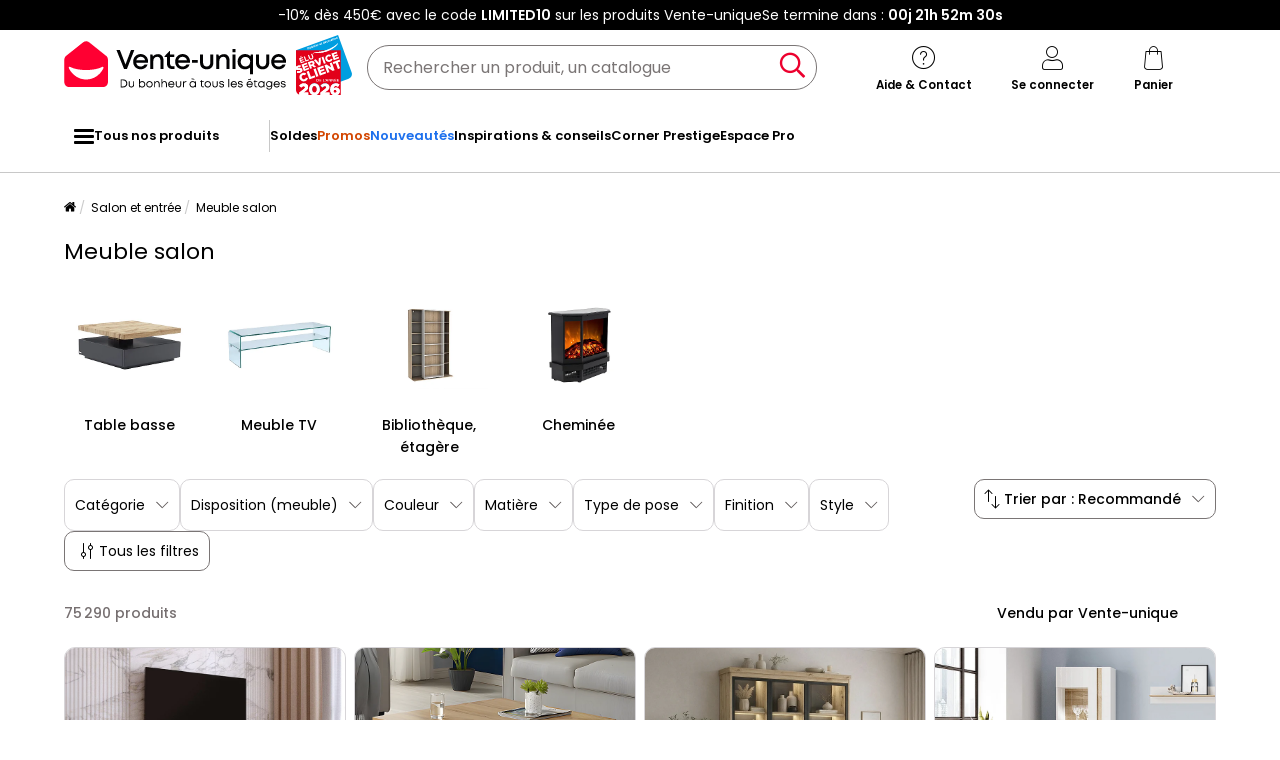

--- FILE ---
content_type: text/html; charset=utf-8
request_url: https://www.google.com/recaptcha/api2/anchor?ar=1&k=6LeKhU4pAAAAADKrUjV2u5pRv2dbHidBEDMej4b2&co=aHR0cHM6Ly93d3cudmVudGUtdW5pcXVlLmNvbTo0NDM.&hl=en&v=N67nZn4AqZkNcbeMu4prBgzg&size=invisible&anchor-ms=20000&execute-ms=30000&cb=7a0rci7lryqn
body_size: 48767
content:
<!DOCTYPE HTML><html dir="ltr" lang="en"><head><meta http-equiv="Content-Type" content="text/html; charset=UTF-8">
<meta http-equiv="X-UA-Compatible" content="IE=edge">
<title>reCAPTCHA</title>
<style type="text/css">
/* cyrillic-ext */
@font-face {
  font-family: 'Roboto';
  font-style: normal;
  font-weight: 400;
  font-stretch: 100%;
  src: url(//fonts.gstatic.com/s/roboto/v48/KFO7CnqEu92Fr1ME7kSn66aGLdTylUAMa3GUBHMdazTgWw.woff2) format('woff2');
  unicode-range: U+0460-052F, U+1C80-1C8A, U+20B4, U+2DE0-2DFF, U+A640-A69F, U+FE2E-FE2F;
}
/* cyrillic */
@font-face {
  font-family: 'Roboto';
  font-style: normal;
  font-weight: 400;
  font-stretch: 100%;
  src: url(//fonts.gstatic.com/s/roboto/v48/KFO7CnqEu92Fr1ME7kSn66aGLdTylUAMa3iUBHMdazTgWw.woff2) format('woff2');
  unicode-range: U+0301, U+0400-045F, U+0490-0491, U+04B0-04B1, U+2116;
}
/* greek-ext */
@font-face {
  font-family: 'Roboto';
  font-style: normal;
  font-weight: 400;
  font-stretch: 100%;
  src: url(//fonts.gstatic.com/s/roboto/v48/KFO7CnqEu92Fr1ME7kSn66aGLdTylUAMa3CUBHMdazTgWw.woff2) format('woff2');
  unicode-range: U+1F00-1FFF;
}
/* greek */
@font-face {
  font-family: 'Roboto';
  font-style: normal;
  font-weight: 400;
  font-stretch: 100%;
  src: url(//fonts.gstatic.com/s/roboto/v48/KFO7CnqEu92Fr1ME7kSn66aGLdTylUAMa3-UBHMdazTgWw.woff2) format('woff2');
  unicode-range: U+0370-0377, U+037A-037F, U+0384-038A, U+038C, U+038E-03A1, U+03A3-03FF;
}
/* math */
@font-face {
  font-family: 'Roboto';
  font-style: normal;
  font-weight: 400;
  font-stretch: 100%;
  src: url(//fonts.gstatic.com/s/roboto/v48/KFO7CnqEu92Fr1ME7kSn66aGLdTylUAMawCUBHMdazTgWw.woff2) format('woff2');
  unicode-range: U+0302-0303, U+0305, U+0307-0308, U+0310, U+0312, U+0315, U+031A, U+0326-0327, U+032C, U+032F-0330, U+0332-0333, U+0338, U+033A, U+0346, U+034D, U+0391-03A1, U+03A3-03A9, U+03B1-03C9, U+03D1, U+03D5-03D6, U+03F0-03F1, U+03F4-03F5, U+2016-2017, U+2034-2038, U+203C, U+2040, U+2043, U+2047, U+2050, U+2057, U+205F, U+2070-2071, U+2074-208E, U+2090-209C, U+20D0-20DC, U+20E1, U+20E5-20EF, U+2100-2112, U+2114-2115, U+2117-2121, U+2123-214F, U+2190, U+2192, U+2194-21AE, U+21B0-21E5, U+21F1-21F2, U+21F4-2211, U+2213-2214, U+2216-22FF, U+2308-230B, U+2310, U+2319, U+231C-2321, U+2336-237A, U+237C, U+2395, U+239B-23B7, U+23D0, U+23DC-23E1, U+2474-2475, U+25AF, U+25B3, U+25B7, U+25BD, U+25C1, U+25CA, U+25CC, U+25FB, U+266D-266F, U+27C0-27FF, U+2900-2AFF, U+2B0E-2B11, U+2B30-2B4C, U+2BFE, U+3030, U+FF5B, U+FF5D, U+1D400-1D7FF, U+1EE00-1EEFF;
}
/* symbols */
@font-face {
  font-family: 'Roboto';
  font-style: normal;
  font-weight: 400;
  font-stretch: 100%;
  src: url(//fonts.gstatic.com/s/roboto/v48/KFO7CnqEu92Fr1ME7kSn66aGLdTylUAMaxKUBHMdazTgWw.woff2) format('woff2');
  unicode-range: U+0001-000C, U+000E-001F, U+007F-009F, U+20DD-20E0, U+20E2-20E4, U+2150-218F, U+2190, U+2192, U+2194-2199, U+21AF, U+21E6-21F0, U+21F3, U+2218-2219, U+2299, U+22C4-22C6, U+2300-243F, U+2440-244A, U+2460-24FF, U+25A0-27BF, U+2800-28FF, U+2921-2922, U+2981, U+29BF, U+29EB, U+2B00-2BFF, U+4DC0-4DFF, U+FFF9-FFFB, U+10140-1018E, U+10190-1019C, U+101A0, U+101D0-101FD, U+102E0-102FB, U+10E60-10E7E, U+1D2C0-1D2D3, U+1D2E0-1D37F, U+1F000-1F0FF, U+1F100-1F1AD, U+1F1E6-1F1FF, U+1F30D-1F30F, U+1F315, U+1F31C, U+1F31E, U+1F320-1F32C, U+1F336, U+1F378, U+1F37D, U+1F382, U+1F393-1F39F, U+1F3A7-1F3A8, U+1F3AC-1F3AF, U+1F3C2, U+1F3C4-1F3C6, U+1F3CA-1F3CE, U+1F3D4-1F3E0, U+1F3ED, U+1F3F1-1F3F3, U+1F3F5-1F3F7, U+1F408, U+1F415, U+1F41F, U+1F426, U+1F43F, U+1F441-1F442, U+1F444, U+1F446-1F449, U+1F44C-1F44E, U+1F453, U+1F46A, U+1F47D, U+1F4A3, U+1F4B0, U+1F4B3, U+1F4B9, U+1F4BB, U+1F4BF, U+1F4C8-1F4CB, U+1F4D6, U+1F4DA, U+1F4DF, U+1F4E3-1F4E6, U+1F4EA-1F4ED, U+1F4F7, U+1F4F9-1F4FB, U+1F4FD-1F4FE, U+1F503, U+1F507-1F50B, U+1F50D, U+1F512-1F513, U+1F53E-1F54A, U+1F54F-1F5FA, U+1F610, U+1F650-1F67F, U+1F687, U+1F68D, U+1F691, U+1F694, U+1F698, U+1F6AD, U+1F6B2, U+1F6B9-1F6BA, U+1F6BC, U+1F6C6-1F6CF, U+1F6D3-1F6D7, U+1F6E0-1F6EA, U+1F6F0-1F6F3, U+1F6F7-1F6FC, U+1F700-1F7FF, U+1F800-1F80B, U+1F810-1F847, U+1F850-1F859, U+1F860-1F887, U+1F890-1F8AD, U+1F8B0-1F8BB, U+1F8C0-1F8C1, U+1F900-1F90B, U+1F93B, U+1F946, U+1F984, U+1F996, U+1F9E9, U+1FA00-1FA6F, U+1FA70-1FA7C, U+1FA80-1FA89, U+1FA8F-1FAC6, U+1FACE-1FADC, U+1FADF-1FAE9, U+1FAF0-1FAF8, U+1FB00-1FBFF;
}
/* vietnamese */
@font-face {
  font-family: 'Roboto';
  font-style: normal;
  font-weight: 400;
  font-stretch: 100%;
  src: url(//fonts.gstatic.com/s/roboto/v48/KFO7CnqEu92Fr1ME7kSn66aGLdTylUAMa3OUBHMdazTgWw.woff2) format('woff2');
  unicode-range: U+0102-0103, U+0110-0111, U+0128-0129, U+0168-0169, U+01A0-01A1, U+01AF-01B0, U+0300-0301, U+0303-0304, U+0308-0309, U+0323, U+0329, U+1EA0-1EF9, U+20AB;
}
/* latin-ext */
@font-face {
  font-family: 'Roboto';
  font-style: normal;
  font-weight: 400;
  font-stretch: 100%;
  src: url(//fonts.gstatic.com/s/roboto/v48/KFO7CnqEu92Fr1ME7kSn66aGLdTylUAMa3KUBHMdazTgWw.woff2) format('woff2');
  unicode-range: U+0100-02BA, U+02BD-02C5, U+02C7-02CC, U+02CE-02D7, U+02DD-02FF, U+0304, U+0308, U+0329, U+1D00-1DBF, U+1E00-1E9F, U+1EF2-1EFF, U+2020, U+20A0-20AB, U+20AD-20C0, U+2113, U+2C60-2C7F, U+A720-A7FF;
}
/* latin */
@font-face {
  font-family: 'Roboto';
  font-style: normal;
  font-weight: 400;
  font-stretch: 100%;
  src: url(//fonts.gstatic.com/s/roboto/v48/KFO7CnqEu92Fr1ME7kSn66aGLdTylUAMa3yUBHMdazQ.woff2) format('woff2');
  unicode-range: U+0000-00FF, U+0131, U+0152-0153, U+02BB-02BC, U+02C6, U+02DA, U+02DC, U+0304, U+0308, U+0329, U+2000-206F, U+20AC, U+2122, U+2191, U+2193, U+2212, U+2215, U+FEFF, U+FFFD;
}
/* cyrillic-ext */
@font-face {
  font-family: 'Roboto';
  font-style: normal;
  font-weight: 500;
  font-stretch: 100%;
  src: url(//fonts.gstatic.com/s/roboto/v48/KFO7CnqEu92Fr1ME7kSn66aGLdTylUAMa3GUBHMdazTgWw.woff2) format('woff2');
  unicode-range: U+0460-052F, U+1C80-1C8A, U+20B4, U+2DE0-2DFF, U+A640-A69F, U+FE2E-FE2F;
}
/* cyrillic */
@font-face {
  font-family: 'Roboto';
  font-style: normal;
  font-weight: 500;
  font-stretch: 100%;
  src: url(//fonts.gstatic.com/s/roboto/v48/KFO7CnqEu92Fr1ME7kSn66aGLdTylUAMa3iUBHMdazTgWw.woff2) format('woff2');
  unicode-range: U+0301, U+0400-045F, U+0490-0491, U+04B0-04B1, U+2116;
}
/* greek-ext */
@font-face {
  font-family: 'Roboto';
  font-style: normal;
  font-weight: 500;
  font-stretch: 100%;
  src: url(//fonts.gstatic.com/s/roboto/v48/KFO7CnqEu92Fr1ME7kSn66aGLdTylUAMa3CUBHMdazTgWw.woff2) format('woff2');
  unicode-range: U+1F00-1FFF;
}
/* greek */
@font-face {
  font-family: 'Roboto';
  font-style: normal;
  font-weight: 500;
  font-stretch: 100%;
  src: url(//fonts.gstatic.com/s/roboto/v48/KFO7CnqEu92Fr1ME7kSn66aGLdTylUAMa3-UBHMdazTgWw.woff2) format('woff2');
  unicode-range: U+0370-0377, U+037A-037F, U+0384-038A, U+038C, U+038E-03A1, U+03A3-03FF;
}
/* math */
@font-face {
  font-family: 'Roboto';
  font-style: normal;
  font-weight: 500;
  font-stretch: 100%;
  src: url(//fonts.gstatic.com/s/roboto/v48/KFO7CnqEu92Fr1ME7kSn66aGLdTylUAMawCUBHMdazTgWw.woff2) format('woff2');
  unicode-range: U+0302-0303, U+0305, U+0307-0308, U+0310, U+0312, U+0315, U+031A, U+0326-0327, U+032C, U+032F-0330, U+0332-0333, U+0338, U+033A, U+0346, U+034D, U+0391-03A1, U+03A3-03A9, U+03B1-03C9, U+03D1, U+03D5-03D6, U+03F0-03F1, U+03F4-03F5, U+2016-2017, U+2034-2038, U+203C, U+2040, U+2043, U+2047, U+2050, U+2057, U+205F, U+2070-2071, U+2074-208E, U+2090-209C, U+20D0-20DC, U+20E1, U+20E5-20EF, U+2100-2112, U+2114-2115, U+2117-2121, U+2123-214F, U+2190, U+2192, U+2194-21AE, U+21B0-21E5, U+21F1-21F2, U+21F4-2211, U+2213-2214, U+2216-22FF, U+2308-230B, U+2310, U+2319, U+231C-2321, U+2336-237A, U+237C, U+2395, U+239B-23B7, U+23D0, U+23DC-23E1, U+2474-2475, U+25AF, U+25B3, U+25B7, U+25BD, U+25C1, U+25CA, U+25CC, U+25FB, U+266D-266F, U+27C0-27FF, U+2900-2AFF, U+2B0E-2B11, U+2B30-2B4C, U+2BFE, U+3030, U+FF5B, U+FF5D, U+1D400-1D7FF, U+1EE00-1EEFF;
}
/* symbols */
@font-face {
  font-family: 'Roboto';
  font-style: normal;
  font-weight: 500;
  font-stretch: 100%;
  src: url(//fonts.gstatic.com/s/roboto/v48/KFO7CnqEu92Fr1ME7kSn66aGLdTylUAMaxKUBHMdazTgWw.woff2) format('woff2');
  unicode-range: U+0001-000C, U+000E-001F, U+007F-009F, U+20DD-20E0, U+20E2-20E4, U+2150-218F, U+2190, U+2192, U+2194-2199, U+21AF, U+21E6-21F0, U+21F3, U+2218-2219, U+2299, U+22C4-22C6, U+2300-243F, U+2440-244A, U+2460-24FF, U+25A0-27BF, U+2800-28FF, U+2921-2922, U+2981, U+29BF, U+29EB, U+2B00-2BFF, U+4DC0-4DFF, U+FFF9-FFFB, U+10140-1018E, U+10190-1019C, U+101A0, U+101D0-101FD, U+102E0-102FB, U+10E60-10E7E, U+1D2C0-1D2D3, U+1D2E0-1D37F, U+1F000-1F0FF, U+1F100-1F1AD, U+1F1E6-1F1FF, U+1F30D-1F30F, U+1F315, U+1F31C, U+1F31E, U+1F320-1F32C, U+1F336, U+1F378, U+1F37D, U+1F382, U+1F393-1F39F, U+1F3A7-1F3A8, U+1F3AC-1F3AF, U+1F3C2, U+1F3C4-1F3C6, U+1F3CA-1F3CE, U+1F3D4-1F3E0, U+1F3ED, U+1F3F1-1F3F3, U+1F3F5-1F3F7, U+1F408, U+1F415, U+1F41F, U+1F426, U+1F43F, U+1F441-1F442, U+1F444, U+1F446-1F449, U+1F44C-1F44E, U+1F453, U+1F46A, U+1F47D, U+1F4A3, U+1F4B0, U+1F4B3, U+1F4B9, U+1F4BB, U+1F4BF, U+1F4C8-1F4CB, U+1F4D6, U+1F4DA, U+1F4DF, U+1F4E3-1F4E6, U+1F4EA-1F4ED, U+1F4F7, U+1F4F9-1F4FB, U+1F4FD-1F4FE, U+1F503, U+1F507-1F50B, U+1F50D, U+1F512-1F513, U+1F53E-1F54A, U+1F54F-1F5FA, U+1F610, U+1F650-1F67F, U+1F687, U+1F68D, U+1F691, U+1F694, U+1F698, U+1F6AD, U+1F6B2, U+1F6B9-1F6BA, U+1F6BC, U+1F6C6-1F6CF, U+1F6D3-1F6D7, U+1F6E0-1F6EA, U+1F6F0-1F6F3, U+1F6F7-1F6FC, U+1F700-1F7FF, U+1F800-1F80B, U+1F810-1F847, U+1F850-1F859, U+1F860-1F887, U+1F890-1F8AD, U+1F8B0-1F8BB, U+1F8C0-1F8C1, U+1F900-1F90B, U+1F93B, U+1F946, U+1F984, U+1F996, U+1F9E9, U+1FA00-1FA6F, U+1FA70-1FA7C, U+1FA80-1FA89, U+1FA8F-1FAC6, U+1FACE-1FADC, U+1FADF-1FAE9, U+1FAF0-1FAF8, U+1FB00-1FBFF;
}
/* vietnamese */
@font-face {
  font-family: 'Roboto';
  font-style: normal;
  font-weight: 500;
  font-stretch: 100%;
  src: url(//fonts.gstatic.com/s/roboto/v48/KFO7CnqEu92Fr1ME7kSn66aGLdTylUAMa3OUBHMdazTgWw.woff2) format('woff2');
  unicode-range: U+0102-0103, U+0110-0111, U+0128-0129, U+0168-0169, U+01A0-01A1, U+01AF-01B0, U+0300-0301, U+0303-0304, U+0308-0309, U+0323, U+0329, U+1EA0-1EF9, U+20AB;
}
/* latin-ext */
@font-face {
  font-family: 'Roboto';
  font-style: normal;
  font-weight: 500;
  font-stretch: 100%;
  src: url(//fonts.gstatic.com/s/roboto/v48/KFO7CnqEu92Fr1ME7kSn66aGLdTylUAMa3KUBHMdazTgWw.woff2) format('woff2');
  unicode-range: U+0100-02BA, U+02BD-02C5, U+02C7-02CC, U+02CE-02D7, U+02DD-02FF, U+0304, U+0308, U+0329, U+1D00-1DBF, U+1E00-1E9F, U+1EF2-1EFF, U+2020, U+20A0-20AB, U+20AD-20C0, U+2113, U+2C60-2C7F, U+A720-A7FF;
}
/* latin */
@font-face {
  font-family: 'Roboto';
  font-style: normal;
  font-weight: 500;
  font-stretch: 100%;
  src: url(//fonts.gstatic.com/s/roboto/v48/KFO7CnqEu92Fr1ME7kSn66aGLdTylUAMa3yUBHMdazQ.woff2) format('woff2');
  unicode-range: U+0000-00FF, U+0131, U+0152-0153, U+02BB-02BC, U+02C6, U+02DA, U+02DC, U+0304, U+0308, U+0329, U+2000-206F, U+20AC, U+2122, U+2191, U+2193, U+2212, U+2215, U+FEFF, U+FFFD;
}
/* cyrillic-ext */
@font-face {
  font-family: 'Roboto';
  font-style: normal;
  font-weight: 900;
  font-stretch: 100%;
  src: url(//fonts.gstatic.com/s/roboto/v48/KFO7CnqEu92Fr1ME7kSn66aGLdTylUAMa3GUBHMdazTgWw.woff2) format('woff2');
  unicode-range: U+0460-052F, U+1C80-1C8A, U+20B4, U+2DE0-2DFF, U+A640-A69F, U+FE2E-FE2F;
}
/* cyrillic */
@font-face {
  font-family: 'Roboto';
  font-style: normal;
  font-weight: 900;
  font-stretch: 100%;
  src: url(//fonts.gstatic.com/s/roboto/v48/KFO7CnqEu92Fr1ME7kSn66aGLdTylUAMa3iUBHMdazTgWw.woff2) format('woff2');
  unicode-range: U+0301, U+0400-045F, U+0490-0491, U+04B0-04B1, U+2116;
}
/* greek-ext */
@font-face {
  font-family: 'Roboto';
  font-style: normal;
  font-weight: 900;
  font-stretch: 100%;
  src: url(//fonts.gstatic.com/s/roboto/v48/KFO7CnqEu92Fr1ME7kSn66aGLdTylUAMa3CUBHMdazTgWw.woff2) format('woff2');
  unicode-range: U+1F00-1FFF;
}
/* greek */
@font-face {
  font-family: 'Roboto';
  font-style: normal;
  font-weight: 900;
  font-stretch: 100%;
  src: url(//fonts.gstatic.com/s/roboto/v48/KFO7CnqEu92Fr1ME7kSn66aGLdTylUAMa3-UBHMdazTgWw.woff2) format('woff2');
  unicode-range: U+0370-0377, U+037A-037F, U+0384-038A, U+038C, U+038E-03A1, U+03A3-03FF;
}
/* math */
@font-face {
  font-family: 'Roboto';
  font-style: normal;
  font-weight: 900;
  font-stretch: 100%;
  src: url(//fonts.gstatic.com/s/roboto/v48/KFO7CnqEu92Fr1ME7kSn66aGLdTylUAMawCUBHMdazTgWw.woff2) format('woff2');
  unicode-range: U+0302-0303, U+0305, U+0307-0308, U+0310, U+0312, U+0315, U+031A, U+0326-0327, U+032C, U+032F-0330, U+0332-0333, U+0338, U+033A, U+0346, U+034D, U+0391-03A1, U+03A3-03A9, U+03B1-03C9, U+03D1, U+03D5-03D6, U+03F0-03F1, U+03F4-03F5, U+2016-2017, U+2034-2038, U+203C, U+2040, U+2043, U+2047, U+2050, U+2057, U+205F, U+2070-2071, U+2074-208E, U+2090-209C, U+20D0-20DC, U+20E1, U+20E5-20EF, U+2100-2112, U+2114-2115, U+2117-2121, U+2123-214F, U+2190, U+2192, U+2194-21AE, U+21B0-21E5, U+21F1-21F2, U+21F4-2211, U+2213-2214, U+2216-22FF, U+2308-230B, U+2310, U+2319, U+231C-2321, U+2336-237A, U+237C, U+2395, U+239B-23B7, U+23D0, U+23DC-23E1, U+2474-2475, U+25AF, U+25B3, U+25B7, U+25BD, U+25C1, U+25CA, U+25CC, U+25FB, U+266D-266F, U+27C0-27FF, U+2900-2AFF, U+2B0E-2B11, U+2B30-2B4C, U+2BFE, U+3030, U+FF5B, U+FF5D, U+1D400-1D7FF, U+1EE00-1EEFF;
}
/* symbols */
@font-face {
  font-family: 'Roboto';
  font-style: normal;
  font-weight: 900;
  font-stretch: 100%;
  src: url(//fonts.gstatic.com/s/roboto/v48/KFO7CnqEu92Fr1ME7kSn66aGLdTylUAMaxKUBHMdazTgWw.woff2) format('woff2');
  unicode-range: U+0001-000C, U+000E-001F, U+007F-009F, U+20DD-20E0, U+20E2-20E4, U+2150-218F, U+2190, U+2192, U+2194-2199, U+21AF, U+21E6-21F0, U+21F3, U+2218-2219, U+2299, U+22C4-22C6, U+2300-243F, U+2440-244A, U+2460-24FF, U+25A0-27BF, U+2800-28FF, U+2921-2922, U+2981, U+29BF, U+29EB, U+2B00-2BFF, U+4DC0-4DFF, U+FFF9-FFFB, U+10140-1018E, U+10190-1019C, U+101A0, U+101D0-101FD, U+102E0-102FB, U+10E60-10E7E, U+1D2C0-1D2D3, U+1D2E0-1D37F, U+1F000-1F0FF, U+1F100-1F1AD, U+1F1E6-1F1FF, U+1F30D-1F30F, U+1F315, U+1F31C, U+1F31E, U+1F320-1F32C, U+1F336, U+1F378, U+1F37D, U+1F382, U+1F393-1F39F, U+1F3A7-1F3A8, U+1F3AC-1F3AF, U+1F3C2, U+1F3C4-1F3C6, U+1F3CA-1F3CE, U+1F3D4-1F3E0, U+1F3ED, U+1F3F1-1F3F3, U+1F3F5-1F3F7, U+1F408, U+1F415, U+1F41F, U+1F426, U+1F43F, U+1F441-1F442, U+1F444, U+1F446-1F449, U+1F44C-1F44E, U+1F453, U+1F46A, U+1F47D, U+1F4A3, U+1F4B0, U+1F4B3, U+1F4B9, U+1F4BB, U+1F4BF, U+1F4C8-1F4CB, U+1F4D6, U+1F4DA, U+1F4DF, U+1F4E3-1F4E6, U+1F4EA-1F4ED, U+1F4F7, U+1F4F9-1F4FB, U+1F4FD-1F4FE, U+1F503, U+1F507-1F50B, U+1F50D, U+1F512-1F513, U+1F53E-1F54A, U+1F54F-1F5FA, U+1F610, U+1F650-1F67F, U+1F687, U+1F68D, U+1F691, U+1F694, U+1F698, U+1F6AD, U+1F6B2, U+1F6B9-1F6BA, U+1F6BC, U+1F6C6-1F6CF, U+1F6D3-1F6D7, U+1F6E0-1F6EA, U+1F6F0-1F6F3, U+1F6F7-1F6FC, U+1F700-1F7FF, U+1F800-1F80B, U+1F810-1F847, U+1F850-1F859, U+1F860-1F887, U+1F890-1F8AD, U+1F8B0-1F8BB, U+1F8C0-1F8C1, U+1F900-1F90B, U+1F93B, U+1F946, U+1F984, U+1F996, U+1F9E9, U+1FA00-1FA6F, U+1FA70-1FA7C, U+1FA80-1FA89, U+1FA8F-1FAC6, U+1FACE-1FADC, U+1FADF-1FAE9, U+1FAF0-1FAF8, U+1FB00-1FBFF;
}
/* vietnamese */
@font-face {
  font-family: 'Roboto';
  font-style: normal;
  font-weight: 900;
  font-stretch: 100%;
  src: url(//fonts.gstatic.com/s/roboto/v48/KFO7CnqEu92Fr1ME7kSn66aGLdTylUAMa3OUBHMdazTgWw.woff2) format('woff2');
  unicode-range: U+0102-0103, U+0110-0111, U+0128-0129, U+0168-0169, U+01A0-01A1, U+01AF-01B0, U+0300-0301, U+0303-0304, U+0308-0309, U+0323, U+0329, U+1EA0-1EF9, U+20AB;
}
/* latin-ext */
@font-face {
  font-family: 'Roboto';
  font-style: normal;
  font-weight: 900;
  font-stretch: 100%;
  src: url(//fonts.gstatic.com/s/roboto/v48/KFO7CnqEu92Fr1ME7kSn66aGLdTylUAMa3KUBHMdazTgWw.woff2) format('woff2');
  unicode-range: U+0100-02BA, U+02BD-02C5, U+02C7-02CC, U+02CE-02D7, U+02DD-02FF, U+0304, U+0308, U+0329, U+1D00-1DBF, U+1E00-1E9F, U+1EF2-1EFF, U+2020, U+20A0-20AB, U+20AD-20C0, U+2113, U+2C60-2C7F, U+A720-A7FF;
}
/* latin */
@font-face {
  font-family: 'Roboto';
  font-style: normal;
  font-weight: 900;
  font-stretch: 100%;
  src: url(//fonts.gstatic.com/s/roboto/v48/KFO7CnqEu92Fr1ME7kSn66aGLdTylUAMa3yUBHMdazQ.woff2) format('woff2');
  unicode-range: U+0000-00FF, U+0131, U+0152-0153, U+02BB-02BC, U+02C6, U+02DA, U+02DC, U+0304, U+0308, U+0329, U+2000-206F, U+20AC, U+2122, U+2191, U+2193, U+2212, U+2215, U+FEFF, U+FFFD;
}

</style>
<link rel="stylesheet" type="text/css" href="https://www.gstatic.com/recaptcha/releases/N67nZn4AqZkNcbeMu4prBgzg/styles__ltr.css">
<script nonce="k38gcw6BD8V4uv7WJ-dhTw" type="text/javascript">window['__recaptcha_api'] = 'https://www.google.com/recaptcha/api2/';</script>
<script type="text/javascript" src="https://www.gstatic.com/recaptcha/releases/N67nZn4AqZkNcbeMu4prBgzg/recaptcha__en.js" nonce="k38gcw6BD8V4uv7WJ-dhTw">
      
    </script></head>
<body><div id="rc-anchor-alert" class="rc-anchor-alert"></div>
<input type="hidden" id="recaptcha-token" value="[base64]">
<script type="text/javascript" nonce="k38gcw6BD8V4uv7WJ-dhTw">
      recaptcha.anchor.Main.init("[\x22ainput\x22,[\x22bgdata\x22,\x22\x22,\[base64]/[base64]/[base64]/[base64]/[base64]/UltsKytdPUU6KEU8MjA0OD9SW2wrK109RT4+NnwxOTI6KChFJjY0NTEyKT09NTUyOTYmJk0rMTxjLmxlbmd0aCYmKGMuY2hhckNvZGVBdChNKzEpJjY0NTEyKT09NTYzMjA/[base64]/[base64]/[base64]/[base64]/[base64]/[base64]/[base64]\x22,\[base64]\\u003d\\u003d\x22,\[base64]/CqMK8wrLDumQ/woPDqMODwoQnwq7DiMKhwrbCj8KiVT4AwobChlHDnmoiwqvCuMKJwpY/IcKZw5dcLMKqwrMMAMKVwqDCpcKkdsOkFcKVw6PCnUrDrsKnw6onXsOBKsK/[base64]/Cg8KLL8KZJUHDsMOaV8O9asKSU1XDjQHCvMOzVH82bsOyV8KBwrnDunHDo2UnwqTDlMOXccO/[base64]/WCLCicKnwoIpwrB3wqrClsKYw5rDimNjazB/w4hFG0EFRCPDrcKawqt4dnlWc2ohwr3CnG7Dk3zDljrCpj/Do8KSaioFw7rDnh1Uw47Cv8OYAhbDlcOXeMKXwqZ3SsK4w7pVODnDrm7DnVzDmlpXwpBFw6crUsK/[base64]/DksOQw4AlHVnDu8O1fBRud8KnwqLDrcKIw4fDhcO1wojDscOFw5jCmF5wacKswpkvcxMIw6fDrCXDosOdw4/DncOlTcOowpPCk8Knwo3CvSRgwp8HaMOJwo9awohGw77DnMKgE1fCoUrCnw1SwrtUGcOlw5HCv8KlV8O7wo7CtcKOw6AWFjjDj8K8wrDCk8OTfAfCvF52wqrDnS4gw7fCmX/DpWlFQAdYUsOTY0BoZxHDqHDDr8KlwrXCm8O2Vm3CkX7DowgeS3fChMOOw5wGw7N1wpdnwrV6RTDCsVXDnsO2WMOVCsKTZRI2wrHCmFsxw4XCklDCqMOrX8OGSCPCtsOzwpvDvMKuw7gjw6HCgsOowr/[base64]/DvjlfGsKKB17Dk8KdKFo+esOkOloSw6nDum01woN9IVbDlMKxwrDDusOCw6PDv8Ogc8OKw7zCtcKsUMO3w5XDtcKYw7/DjXQOfcOgwqjDuMOXw6UfHxwtN8OKw6XDvgR/w4xZw4LDsw9XwrnDnX7CusKew7/CgMOjwq3DisKmQ8O8C8KRcsO6w5dSwpFiw4x1w6DClMOYw4Jwe8K0SF/CvCPCiQTDusKFwoHCuFPCpcKjVx1odgXDrDfDkMOQI8KlXVvCnsK7VSkAdMOoWWDCi8KcNsOgw4tPV2ETwqbDmcKvwqXDnyQxwoLCt8KKNMK5AMK6XzfDiEFCdB/DqmbChS7DnHY0wrNWP8OVw68ED8OLMcKPBMOmwrxVKC7Cp8KRw4BPCcOmwoNdwpjCrxd1w4DDhjlbeUxYEiDCgMKZw7E5wonDr8ORw5tZw4TCtFEmw5cUbMKwWsOxd8Ksw4DCjcKhDh/[base64]/Aj/Cg8O+woxgGQjCnE7CryVIw7TCv0kywq/CpMOjKsKfKz4fwp/DgMKtPGnDl8KgIkfDqEfDthTDijgyQMO/O8KFSsO3w6JJw5RAwpDDr8KWw7LCvw3Cr8OBwo4Mw7HDoHXDnHRlbxcFND3DgsKIwpIkWsOmwppJw7Mrwp4KLMKhw7/[base64]/DhADClcOfd37Dv8OYw5M2TnnDvRnChkjDjWrDjSYjwobCgMKmOVZFw5Irw7PDssKQwqUXMcO+ScKbw5QGw59dVsKgw5LCvcO0w51ba8O0Xh/[base64]/w4VMdQrCisKeR8KmwrLCkcOsa8KVPA/[base64]/Dk8KIw5ApwplmwqDCoApRHcOVTDhswoHDoQTDvMOZw4FnwpTCg8OmDm9eWMOCwq/[base64]/DkWFEWMKASilzw7nCty/[base64]/Di2kBbsKDLklPw5nDo8O/w5jDpcKKw4TCuMKUw6M5CsK3wo5wwozCr8KKGXJRw5/DhcKtwpzCpMKjGcKKw6sWdF9mw55IwpJeP051w4EqJ8Kjwo8OBj/CvwRgYWPCgMK8wpLDjsOxwp9GMFvCuhDCmyXCnsO/fjXCuCrCosK/w7NqwrfDkMKGcsKCwrAZP1V9wq/Ds8KgfBRBD8OfY8ORJlDDk8O4wo5jHsOSOyoAw5rCgcOrC8O/w6XCm2fCoRR1GQwnI1bDnMK9w5TCkEkCP8O6A8KKwrPCscO7IMKrw5MjBsKSwpUnw5MWwq7DpsK8V8Kdwp/[base64]/Dk8Oxw4TDpcKawrfCucOlGyLCpcKMw5jCqVkLwqHCqVrDkMOsXsK8wr3CjMKzRD/[base64]/DrsOFVwlbGiDDnsKdwpplw6LClcOTw5TCt8KswoHCpDfCpUkfKlVsw7bCgcORChfDgcOGwoFnwqfCmcO1wrDCl8Kxw77Cm8Ovw7bCvMKTGsKPa8KbwqLDnCVYw7HCsBMcQMOiMwUHM8O7w7hTwo9vw7TDvMOQAE97wr8qMsO4wrNGw4TCgTTCsyfCjiQbwp/Cl3lPw6toBUjCtQnDm8O+DsOERBAZd8KIOsOyPVHDjTzCpsKLfhvDsMOHw7vCniMJbsOrasOpw6gcesORw7nCixAww5jCh8OOJmDDvBLCocOQw5DDnh/DkUQsUcOLOSDDkXXCmcOUw55YWsKGbwMdYcKhw6HCuzPDusKSKsOxw4XDlcK5wqUJXWDCrmPDswYmw659wpLDq8Kiw4XCncKaw5XDrDhVH8OpYVt3dhvDoycWwp/DowjDs0jCqMKjwohww6ZbAsODUcOsesKOw487ag7DmMKEw5t1dcKjBB7Dq8Orwq/CocOHChvDpxVaZsKqw6fCmQLCsl3Cnn/CjsKvLcKkw7daJcKaWCkaLsOlw57Dm8KgwqREe37DssOsw57Cpz/DjUDDhX8rZMOnV8OGw5PCoMOUwo7Cqw/DkMK2bcKcIn3DiMKLwo17YWzDuzPDrsKrTCBaw6ZZw4N5w4xiw67ClsKwWMOUw6zDmsOdCBERwoMmw6BfT8O2GG1Pw4pUwpXCl8OlUihaJ8OnwqPCicOkw7PCswgIW8O3F8K5AgojUE3CvnogwqzDk8OJwrHCpsKmw6zDhMOpwr0pwqjCsQ0SwqR/JFwYGsKqw5fDm3/CjQrDt3J5w67Co8KMFFbConlHaWjDq2rCsXdYwpxlw47DmcKrw5DDvUzDusK2w7zCrcKuw7xMM8OnAMO7ECZRNXICHsKQw6NFwrNnwq4nw6QXw49pw6Eqw7fCjMOPAiFRwqJseljDq8KXAcOQw4vCmsKUBMOOCwnDg2bCjMKUAyrChMK0wp/ClcOWZ8KbWsOoIcOcaSfDssKAaAAxw6l7EcOOwq4swqbDtsKXHhBZwoQWZ8KrXMKROhTDrl7DqsKJJcO4DcKsXMKcX3Nqw4QywoU9w4xYZ8ODw5XCsFrDvsOxwoDCisO4w5LDhMKYwq/CkMOAw7PCgjFMUWlmQMK/wrY2XHbDhxzDrzTCu8KxSsKiw78MX8KqKsKtTsKPYkVXMcOxHAorbALCinjDsTxPM8K/w4rDncOYw5M7TVzDjWw6wonDvD3CgUNPworDnMKbNBDDtVbCosOSKHfDtl/[base64]/CgUjDp8KlZxxbw5gqwr18worCuVM9bBQ5I8OSwrJLeAjDnsK8SsKrRMKiw7IfwrDDqyHCvG/CswnDpsKHIsKAClRkBzxeJcKiF8OkPMOLOGlCwpHCqXPDvMO3XMKNwo7CuMOjwqtHTcKswpvDoRfCq8KXw7/CjAt2wo0Pw53CiMKEw53CokjDvgYtwpXCpsKHw50MwrnDqjIWw6LDj3JfGMOWMsOqw4E0w4xpw4zCnMOFAwtywq9Lw6/CgU/Dh1nDjWzDmm4Ew599YMK2TG/DpSQ+JncKY8OXwoXCgEs2wpzDuMO9wo/[base64]/wo3Dpwx9RsOcInw1Rw8DaMKKwp7DrsKYIMKjwr3CmkLDoA7CmAAVw73CiSPDjTXDr8OxRHguw7bDlTTDhHrCrcKvYigrVsKaw7wTBxLDisKIw7TClcKSVcKwwp1payUvECTCphjDgcOGDcKuWVrCnlRUSsKrwppKw6hdwqbCssOOwo/Cp8OBGMO0e0rDosOuwpfDuEF7wqVrQ8K1w74Me8O7Bw3DhHrCm3UPK8KmKlnCv8K1w6nCqRPDonnClsOwFTJiwpjCpgrCvXLCkjteEMKCasOkB3vCpMKew7PCuMO/I1bCnnc8KMOKEMOrwrx/w7DDgMKCM8K6w4nCkQbClDrCvlAna8K5Yw0vwo/CoANUbcOnwqPCrVbCqSA0wockwqVtVk7DtX7Dr1XCvQLDlX7CkjTCgMO/w5FOw7RvwoXCvzhfw758wp3CsCLCvMK/w5fChcO0SsOBw75lV0QtwrzCt8OFwoJqw7TCjMOMOgTDoxDDtHXChcO6YsO6w4tlwqlZwr9sw7Mkw4QXwqXDusKtccOhwrLDgsKhesKJScK4OsK5CsOkw73Dk3ISwrwBwpwiwonDj3nDrx/CkAvDgUvDpQDCihcJfUIEwrfCrQ3DmMKqDjUEIQLDocKWYy3Dtx7DtxPCtcKMw6/DusKKJmbDhAsEwps8w6RJwoFYwqRvbcKxDltUIUnCnMKIw4JVw7suIsOnwqRJw7jDh2nCt8KXbcKNw4XDh8K3HcKIwr/CkMOxWMO5RsKIw4zDnsOjwpESwoMJwonDlis9wp7CrU7Ds8O/wrQNwpLCtsOQfizDvsOJOx7Dj0PCpMKXHTbCgMO1wonDgWkpwrpfw4BDYsKvDQhmaAtHw5Jbwq3CqzUPZMOnKsK/TcOxw6vClsOfKQbCpsOQKsKiJ8KMw6Iiw6Fzw6/Cr8O3w5IMw53Cm8Kcwo0VwrTDlU3Cph0IwrUewq9nwrfDvzZiHcOLw47DkMOrBngXTsKrw5tUw5/Dg1UrwrTDlMOAwpjCmsKpwqLClMK3CMKJwolpwrt6wohww73CrjY/w5DCgSfDrFLDkB9RZcOwwrhvw7whJMOswo3DusKbfnfCgC0xVyzCscOAPMKbw4LDkzrCo3gMXMKDw6g+w6t+NnciwonDv8ONZ8OGfcKZwrpbwo/[base64]/wrY/w67DgMOFa8KZfcKtXX7DumrCssO8agI4MV9dw6MQOWbDksKAd8KgwqnCo3rCkMKewpXDqcKpwo/CsQLDg8K3THDDtsKDwqjDjMK4w7bDq8OXJgzCsX7CjsKQwpfCisOZW8Kyw43DtUVJDxABCMOkWhBME8OmRMOHUWQowoTCrcOeMcKEBBVjwpfDpF5TwoUUN8OvwrTCj31yw4ZgE8Oyw6LCgcKewo/Cl8KRL8ObDiZhUiLDgsOywrlJwplDE1tpw73Ct2XDmMKGwozCi8OAwq3DmsKUwrEoBMKyVC7DqkLCnsOEw5t5PcO9fn/CkHXCmcKMwoLDqsKSbhzCicKMNwbCoGo6WcOOwq/[base64]/[base64]/DrsKlwoTCrHDDv13DhDcRehEsZhIYD8KxwqROwrpeCx4yw7vChREQw7HCr05CwqIkAmfCpUkjw4fCpMK4w59CCF/[base64]/CtcKuPzYXw4TDrxHDpMOXG8K7w50Pwp07w6kcTcOdOMKgw7LDnMKBFmpZw73DncONw5oNbsOCw4fCihnCiMO0w48+w6nCt8K7woPCtcO/w43Ds8KTw6tHw5TCtcOLbn4gYcK/wrvDrMOOw4oLJhcYwolcamDCkS/DqsOWw7nCscKPaMKkQCPDsHUxwroOw6RSwqvCpyfDjsOdUDLDgF7DrcKvwrrDkhnDihrDscOdwol/GyPCnFY0wotkw7Bbw7RCbsO9Ux5Iw5nCqcKIw4XCmX/CihrCkDbCjSTCmQR5V8OkKHVoJcKpwo7DgXA7w4DCgiLDr8KONMKZcFjDscKcw6XCoznDq0k5w7rCuSgjaVNmwo9ULsOzIMO9w4bCsH3CjnbCjMOOXsKaCFlgVhBVw5HDp8OLwrHDv2VDGC/DszV/FMOYdQQrcBjDkVnDgiMNw7Qlwos0RsKowrZtw6sBwrNnKcOMbXA5GBHDolTChjJuezwGAEHDvcKlwoo9wpXDtMKTw4xowqfDqcKMIgMjw7/CoQrCqGlYWsO/R8KkwrzCrMK1wqrCj8OdUmvDu8O9bVnDhid6Q1FrwrRxwo9nw4vDmsO6w7bCt8Kpwo9cHT7DuW8xw4PCkMKuaTtgw6Rbw51fwqPDicKTw6vDqMOTaBNPw7Yfwr5BayLCpcK8w7QFw7t7w7VBQwTDosKacyk6Kh/CssKTGsOfw7PDlsKEXcOlwpFjPsO9w78Kw63Ch8KOelsZwq0Bw5dXwpU0w5/CpcKHTcKOw5NPWVDDp14Nw4JIdQE8w64rw7PDm8K6wqHCi8OHw4oxwrJlSkHDisKEwqnDtkLClMKgXMKUw4XDhsKaS8KvScOyWjvCosK6Sy7ChMKNDsOUNVbCrcKreMOyw51bQ8KLwqPCqHFWwoo6YQYPwp/[base64]/Ck8KAw4vDsCIDAcKyw7l0wr/DrAIyw5PCi2HCssKvwpxnwonCgDXDmQNNw6AoZsKBw7jCqF3DssO8w6nDv8Odw7ROEsOMwrRiMMK3aMO0UMKwwq/[base64]/DgmfDoMOOHClYw7Q6ZWF/wrzCicORw4IhwrspwqBBwrzDnS8PMn7Co1AtTcKpGMK8wrTDozzCmxnCgiJlcsKzwqFPJBbCuMOjwpbCrAbClsOsw4nDuwNZGTzDvxTCgcO0wrtew4jDsixjwo/Cvngaw4fDh1EvMsKdXMKZC8Kwwql4wqnDk8OqNEDDqRnCjTPCkh/DnkLDlH3CpCXCrsOvPMKqJcKGPMKfWmDCuVRrwonCgk0GNl0fBB/Do0PDtSzCs8KpW0hJwrpxwpZ9w7LDisOgVxE7w4nCvMKbwpzDiMKawrDDksOZQmDCgRkyDMKNwpnDhhkKwqx9V2vCpAU6w6HCt8KmfBnDocKJYMOGwp7DkS0SFcOsw6fCoCZma8OLwo4iw69Sw7PDsybDsBsLS8OHw7kGw4s/w7QQUcOvFxjCg8Kxw4Y7XcKvQsKmLl3CscK0NRECw4pnw5LCpMK6bjfCn8OrRMOuIsKNP8OwbMKTHcOtwqrDiiR3wpR6ecOYEMKZw4NEwpd8YcOifsK/dcOrDsKtw6EnODXCmUHDl8ONwoDDpMOnQcK5w73Dt8KjwqJ7N8KXB8ONw5R9wp1fw41gwqhSwpHDhsOow57Dj2NWRcKtD8O8w5lqwqrCjsKww7QxRCAbw4jCul1LLy/CrlxVO8Kow6UfwpHCpzJXwpzDuSfDucO0wo/DrcOrw7nCvMOxwqRwXsO0ITLDtcOVB8KBJsKEwpZfwpPDh1Z5w7XDv21MwpzDkXdZIz3Dnk7ChcK3wo7Dk8ODw4V8GhZAw4/DssOgV8K7w54ZwrLCisOqwqTDqMK9NsKlw5DDj31+w7I8RFAkwrsKBsOkACUOw40fwp7DrVUdw5jDmsKCXTIzUTzDljfCtMOqw5nCisK1wqtEHwxmwrjDpSnCo8KuRHlSwq/CgcKpw5M6M1BJw5HCn2jCmMKrwpMJasKkTMKOwpLDhFjDksO5wqVwwpliAcOdw6A0ZsKVwp/Cn8Kwwo7CqGrDkMKbwqJkwoZJwrlDUcOvw7BEwp3Cuh1yAm/DssO8wpw7bxkBw4DDvDzCqcKnw4UEw6PDtDnDtDt+D2HDl1fDmEQBPGjDvgfCvMK/wrbCoMKlw6JXRsOFfsObw6fCjj7ClXPDmTbDhATCvEnCrsOyw7h7wottw7BDOifClMOiwqTDuMK+wrnCm33DmcKtw7pNPDEMwrMPw743aSvCjcOew7wKw6h/[base64]/HcOtfMOBw4t8w6LDthXDsMO7w7LCjkPDtcOvF1DCocKjGcK5GcO7w5LDsAR1dMKKwpXDnsKNN8OpwqQXw7PCpAkKw6oyQ8KfwoDCtMOcWsOhaUTCh0E/KmBWFTTCpxHCgsK0b34BwqXCkFRqwrnDicKqw6vCvsO/[base64]/w4g4ZsOkw4HDhBjCtsK9UCFDwpcuwpDClVjDkiDCpHUnwp9XJT/CpsOmwpzDiMK8V8K2wpLCpirDsB5feAnCghF3W24jw4LDg8O8BsOnw74kwqvDn3LDscO/QU/DrsKZw5PCvlYlwosewo/CoDDCksOhwoxawrkoUF3Ck3bCmcOEw5thw4fDhMKPwqDCscOYVQI1w4XDpARqeW/Cm8KuTsOhGsKywql0QcK6O8KjwrIwLkxRPhtiwqLCt3vCt1QhC8KvSm7ClsKTIGvDs8KgO8OOwpRJAUHChw95dj/DoWVkwpJrwqjDgnBcw7AYecKCVFBvL8OjwpdSwrRaZUxVAsOUwow+fMKgIcOSWcOKOwHCqMOvwrImw5TDr8KCw7TDi8ORFwXDlcKPdcKjDMKmXnbDng/Cr8K/w4XCosKow51IwqXCp8Otw53DosK8RyNGSsKswo1pwpbCsUZmJWHDq0tUaMOGwpnCrsO6w683X8KVAcOSaMOFw4fCoB1FPMOdw4jDgnjDncOLHnwuwqTDjB8uB8OJd07CrMKNw44VwpBHwrXDpAUJw4zDocOyw6bDnlZpwozDoMO/W31GwrHDpcOJacKawpNRfk9/w4Qawr3DmylewojCmyZueTLDrBDCjCXDncKpAsOowpUQSiXClzPDoR3DgjHDtlg0woROwq5Hw7XDliXCkBfCscOgR1rCg2jDu8KUMcKHNCN2D2zDq1Upw4/ClMOrw6DDlMOOw6HDrB/CoFbDiHzDrT/Dk8KScMKfwog0wpZNckdXwr7CjyVjw7cqPHRJw6BMB8KlPAvCkVBhwoUIQ8KibcKOwqQZw7zDpcKmJcOEcMO8XiQww5zClcKaV18bAMOBwqMewp3DjRbDrFfDucKUwqM6WjtQRXwuw5IFwoIow7MVw7twMn8gFEbCpBsXwqpiwoNtw5HCmcOzw6vDp27Cg8KcDXjDpC/Dh8K1wqY6wpQeayXCh8KnMAVkU2BGETDDqWtGw4rClsOzF8OYUcK6ewANwp4gw5/CuMOUw6p9AMOJw4laVcKZwow/w4E3fRM1w5TDk8O1wpHCusO9eMKuwoxOwqvDoMOBw6pRwrwfwrnDjk8Qb0XDq8KrUcKpw6N+S8OPfsK1bi/DosOTNEMCwqPCj8KxScO7FEPDrwvCrcKVZcKDB8OtesOMwowuw5XDpU1sw5wRTsO2w7LClMOuMiIjw4rCvMOJWcK8UWwfwrdicsOAwr1UIsK1MsKXwroawrnCmTsYC8KNFsKcMlvDusOaccOGw4DCj1M0MGgZMl4kXRQMw5LDvR9TUMOQw6PDk8OAw63DlsO2asK/w53DlcOdwoPDuyp9KsOyYQPClsOhw7wzwr/DmMOSA8ObVzXDtlLDhGJMwr7Cq8KNw6BYLGgoOsOPGA7CtcOiworDk1ZLRcOiYCLCgXNgw4XDhcK9MjzDqWAGw4rCrADDhyEMchLCkC0TRBoBKMOXw6DDoDrCiMKyHldbwrxBwqXDpEAuAMOeGgrDunYCw7nCkgoCZ8O3woLCmR5rLWjCrcKNfg8lRB/ClkRYwod/w7I4IVB4w6Z6JMKdKMO8PzIaU10Kw6bCocKYFm3Cuz0MaXfCq19/HMK5B8KxwpM3cVQ1wpMtw4/CqwTChMKBwrZ0Tm/[base64]/Dg2EZwocFV8KsfhVZw7klw4sHwrHDrCrCigpvw4DDv8KZw7hzcsOVwrvDmcKewonDmVjCnCRSYwbCpMO6Qzo3wr1CwpZSw6/DhxZcJcK0R3oeflrCpsKTwpDDtEBmwqoGdGwjBmtBw5hJBigYw4dWw6s0TxJawpXDvcKsw6/CpcKWwopwScK0wqTCmcKqER3DsVLCsMOKHMOpZcOKw7DDrsK1WwFGTVHCkwgWE8O/VcKlZng7cHUWwqhYwqfCh8O4RQIyQMKfw7DCm8KYCsOKw4TDscKRQRnClWVmw6AyLWhxw5h2w7TDjMKZL8KdDyw1bcOEwog4eAR1S0nDnMOOw6s7w6bDtSzCnCEZdWBewoZJwq7DtsKiwqIywpDCkQ/CrsO6CsOAw7rDjMOqURTDuQLDrcOqwqt3Yw0Ew6IRwqB0w4bDi3bDqjQ0NsKDbgZ/w7bCmD3Co8O6MMKeDcOqOcOhw77CocKrw5Q7OTZ3w7HDjsOvw4zDksKlw7F0YsKMXMOpw7B5wqHCgX/Cu8Ktw7jCgFjCsmp4N1bDi8K5w7g2w6LCn23CjcORQcKpG8Omw6XDrsO7w4F1wprCpC/Ct8K1wqLCr1LChsOABsKyCcOEQD3ChsKlM8KYFmwLwq1lw5zDnljCiMKEwrRPwqcoRHJzw4LDo8O2w7jDtcOawp/DisKlw7M6woIXEsKOScKVw47ClcK/wr/DvsKIwodJw5zDhzNcRXAweMOGw7ouw5LCnGrDulXCvsODw43Dok/ChMOvwqN6w7zDgEfDmjU5w65zJcO4QcKfLxTDmsKCwodPI8OUTk8Ad8Kbwoxqw4rClFTDtMOaw5gMEX0Jw685TUlow6xScsOgKmbDgsKsb0HCn8KSNcKvFTPCgSzChsOQw7nCi8KTLSBEw49Hw4hgI1hHMMOAEMKMwpzCm8O/bmzDk8OIw6wmwqA2wox5wqzCtcOFTsOWw4DDjUHDr3XCs8KKLcO9YDJMwrPDnMO7wpXDliY7w6LCjsKPw4YPBMOHK8O9DMOlcT4vecOOw4rCjREAQMOGEVttR2DCq0/DrMKlNCRrw7/DgD5nwqFAMnbCoHNBwr/DmC3Cnns/Ynpsw7PClEJ5WcOJwrwRwrfDvCIFw7rCigBsNsOwY8KNPcOgM8O1UWzDlD55w6fCkR7DqAt3GMKIw5Ehw4/DhsOresKPDXDDksK3d8KlbcO5w5nDtMKJaU1lYsOnw4bCmH7CiXc9wp0racKKwoLCtsKxPAwaVcKFw6bDrHgkXcKuw6LCgl7DtsO/w7FMY3dvwqHDj2/CnsOmw5YCwrrDncKSwpfDqkZ8c0rCl8KXNMKmwrTCtMOlwos9w5PCt8KaKnPCmsKDJR7ChcKxainCsynDn8ODcxDClSTCh8Kgw6NjGcOHHsKEI8KCHRnDosO4YsOMPsOhZcKXwr3DicKjc1FXw7/CksKAL2rCssO3N8KPC8OOwptEwq9gd8K9w63DqsOfYMOsLibCnkTCiMOAwrUMwppfw5dowp7CqV3DsTXCmDrCqinDgcOTTcO0wovCgcOAwpjDt8O/w5jDkkoDC8OoZnHDrQgkw5XCqyd1wqt6eXTCvxTCpFjCjMOvX8OEJcOqW8O8ayR7LmwowpJbP8Kdw4PChlcgw7MowpXDncOWRsKqw4dbw5/DtRHDiCA/[base64]/Ct03CgQcMw4R1wo7CisO9NE8xw7xmZ8K2wrjCp8KFw7TChsObwq7CjsO+PsOyw7prwoHCklnDnMKkbMOYesOuUQbDgn1rw6AeWsO+wrfComFDwqFcbMOnFlzDl8O2w4Frwo3CiHZAw47Dollyw6bDjDJPwqEZw7okCFLCj8O+AsOhw5Qiwo/DqcK9wr7CoFHDmMK5SsOFw7PDlsK2ScO8wqTCg0XDn8OsCGHCv2Y6ZsKgwr3Cr8K+cCJZw4kdwowSHycDYMOlw4PDucKCwpLCqlnCqcOhw4wKGi/[base64]/CiF/CsSPDv8KOJm/DjcKhwqrCiywAw4vCncOBNAzCol5mTcOfZizDkVQvQE9RGMK8En8iHhfDuEjDrBfDl8Kmw5XDjMOVWMOoNnPDq8KNZHVXHMK8w7N2FivDlntDUsKKw7nCjcK/YsOXwp3CjHfDu8Ouwro/wojDvwjCk8O3w41Zwq4PwpzDpcKCHMKVw6pQwqrDkEnDrRxkw4LDuSjCkhLDjcOuJcO1asO5JmF/wqFXwp0rwpTDsRRKahQUwptrKsKxEWMEw7/CoEYGEBXCt8OqS8OXwppZw5DCpcK0e8O1w6LDmMK4RQ3Ds8KiYMOsw7nDklRmw4Mtw5zDgMK9ZQVWwrPCvhkSw4HDlGzDmWM/[base64]/Cj8OHwrTCnDUVJ8K+w6oHw4pjwr3Dg8Knw7YATsKyCAMBwrZvw6zCjcKicg4tISoEw6ZSwqMcwqTCimnCtMKzwrYFOsKTw43CuhLCok7DkcOXYjjDmkJ8HWnCgcKET3EJXynDh8KHSDdtasOHw5hKRcOmwqvCkUvDphB/wqZ6OVtww44aWX7DpCbCui/DhcO9w6TCgR4SJFjDslM7w47CrMK9YmUKREDDsEkCdMKvw4jDmG/CgjrCosOywp3DuDfCs2PClMO3wo/DvMKoacORwr0yCVYEQUHCkl7CtER2w6HDgsO0cSw5LsOYwqfDvGHDqjVKwpzDunZwNMK7XkzChwjDjcKXDcOceDHDi8OSLsK/[base64]/Dk8KWwqgYb0dxwpLDhBXCpn9fw6bDlQnDuTVAw6rDjA/Ci20vwpzCvizCmcONc8OAdsKBw7TDjhXCvMKKeMObVHRXwo3DsWjDn8KfwrXDgsOfWsOiwo7DvV1oFsK7w6nDp8KDF8O5w7nCtcKBMcKCwqs+w5J1aTo7Z8OLPsKbw4Fowp0YwpJ4Q0FRJXPDjx/DosKtwrsww7QFwoPDpX9vG3XCiwEoP8ONSl5nQsKkGcKswrrCh8OFw7jDgl0GY8O/[base64]/Dq8Knwr7Cp8K1bMOQE8KawrLDt8OzdUNhwrJ0w4tTaVYRw5XDvj/DmDtvbMOZw6ZmOBAIw6bCu8KTOnzDqC8odzlaYMKWe8KCwofDm8Oxw6Y8EcOJw67DosOywrA8BW8DfsKVw61BWcO9BTTCtXPCtloxUcOWw4XDnHY6dmsowr7DhUsswpTDgHsRLGYfAsOeVyZxwrbCskbDk8KgJMKEw5HCsHZ/woNhfyguUDvCh8Olw5BFwpLDgMOCN3dMSsKCdyzCukLDiMKzS25XOm3CisOuBzZ3OBUvw6U5wqLDmWbDiMOiKcKjVUfDocKaLi3DrsKWIh0yw4/Cmk/DjcONw6zDicKVwokpw57DksOUSB7DnlDDi1QBwp4XwrPCnzMSw6DCiiTCnwRHw4nCiz0YLsOzwo7CkTzDvCdDwr86w4nCt8KVwoRxE2RXOsK2GMO5CcOTwqFrw5rCkMKpw78rDBtDIMKzAQQnA38+wrDDnjPCuBtocjgawp3ChiR3w6zClFFuw7/[base64]/DkMKXw4XDn8KUw5PDmFrCsz/ChcOea8Kbw6nDhcKHJ8K5wrHCnxhFwoMvHcK3wpUmwrdlwqnCusKdNcO3woxywpNYTg3Ds8KqwqjDlAQRwrDDnsK7FcOdwr4zwp3DukTDssKww7nCqcKbMi/DmSfDisOgwro5wqbDusO7wqFWwoEAD3/[base64]/Y8OpwpkQwrICQsOXwrxawpHCvcKGBcK3w5tMwq1EV8KmJ8K1w6kqLsKBLsO9woxewoooSQ9mc2EdXcKlwqDDhCjClFw/NmXDu8OcwrnDicO1wpXDpMKyMwUJw6E9Q8OwM1rDpsObw74Rwp7CvcOIJsO3wqPCknYBwp/[base64]/[base64]/DthvDsFPDn8K/[base64]/[base64]/[base64]/[base64]/[base64]/[base64]/Dp8OwB8OfVUzCjAJVGjnDhRLCqXpGcsODf2lzw57DnxLCqMOqwq4Ew6c9wo7Dn8O0w51fbXHCuMONwrPDlkzDicKvZcKtw4jDhmfClG3DucOXw7/DrxNdB8O7Dh/CgUPDmMO7w7TCmgk0VWHCkWXDusO8VcKHwqbCpHnCumjCultww7LCv8OvTUbCjmA8QQzCm8OCUsKvVX/DnRTCicK1GcKpRcOcw6zDtQYNw5zCtMOqF3YFwoPDjxDDgHtiw7N5wqvDtUlcJkbChB3CmEYWK2PDsyXDllvCugfChgouMxdHCWbCjxogMzs7w5tmbcOefHlXWl/DkV1lwqF/XcOlU8OUWXFoS8O9wpjCokJgbsKLfMOrdsOqw4kow7lzw5TCnWMiwrdpwpLDsA/Du8OLFFzChQZZw7DCmMODwphrwqh9w49KDcKlwrNvwrfDlUfDuwglfT10wrXDicKKbMOpbsOzTsOPwrzCi0/[base64]/ColbDgBQnKCjCrcKyFU9Lw6PDp0fDhxXDiHJpw4bDtMO/wq/DnipYw6AuCcOqJsO1w7nCpMK5SsK6Z8OTwoPCu8Kne8K5A8KVBsKxwqDChsKVwp4uwoXCqHwmw6BYw6MSwrsWw43DhhbCv0LDl8OawrbDg0Mdw7/Cu8ObN1Y8wrvDtWjDlAvDlV/Cr0sKwpAYw7NZw7IsCn5oGmV/[base64]/DiGLDi8Orw7ArXMOIc1DDvcKRwo4AJcOBMMKMw5kZw6V9LsORwrhIw5EcPxPCryYKwpp0f2bCqhB0ITDCgAvCrXkKwo8mw7HDtm95dcOTccKuHzjCnMOnwpvCgEt5woXDpsOsHMOdAMKsX3cxwoXDuMKYGcKVw7ULwos6wqPDkzfCpEMBfUQUccOOw7hWE8Olw6/ClsKqwrkncwViwpHDnj3CscKWQWdkKwnClC/Dgwo3fA9UwqbDiTZGbsKUG8OtAibCnsOLw7PDoRnDlMOGJ2DDv8KPwp1Jw6EWaRtTVSrDssOtI8Ocd1dYEcO9w4VSwpHDvnPCm1clwrXCp8OQAcKXJ3bDlnJ9w4pDwoLDjMKken/CiktRG8OHwpLDnMOhYcOLw4HCqnXDqw9Rf8KzamVRZMKIf8KYwpUBwoA1wqLDgcKXw5bCi2cRw6/CnVdpZ8OmwqcjBsKjOnBzQ8ONw67DmsOrw5PCm3/CkMKowrfDslDDv3PDnx7DjMKRG0vDvRLCoAHDqy47wrNzw5NRwr7Dix0vwqbCuSdow7vDoTTCu0jCmALDqcKcw4Ezw7nDrcKPNhHCrm3DlyhgEF7DhMKbwrbCssOcHsKGwrMbwrTDnDIHw5zCoXVze8KMw6HCrMO/G8KQw4czw5/DiMOlYMODwqjCqT/CgMOJOHlOAD1yw4fDtD7CjMK1wqd9w4DCi8KqwovCuMKpw4AwJyInwpEIwrhoBQQXR8O2I07CmzpXVcOEwqEUw6QJw5/CuRrCu8KNP0fCgsKswr58wrogK8OewpzCknNYGsKUwqRlbXrCqwopwp/[base64]/CjX3Du8KRbsOXw7UFGTotEAtlNjl5wpnDmMKtAA5rw73DkhEBwoYxS8Kuw5nCi8Kbw6/CqUsYeXlSbCsMDy5Qwr3DhWQXWsKSw7kkwqnDlD1DCsOcBcKdAMKDwq/CrMKEQG1neD/[base64]/FVxlw69mYsKlw5coOMOaw7Mvw67DqGjCkMKFI8OyZ8OEL8KuZcOAT8OGwr1tBlPDsSnDtxYyw4U2wpQmfnYmHcOYYsKLP8KTVMOEN8OlwoHCs3rClcKGwo8rfMOnDMKVwrI/AMKKX8OqwpHCrgBSwr1PVh/Ds8KveMKTPMOawqtVw5XDtcO+MTRrVcK+J8OkVsKVHCVaK8K/w4PDnCHDjsOdw6ggGcOjZnwoZcKVwqLCtsOmEcO0w7ksVMO+w5AkJEfDhE3Dj8Khwp1hRMKPw6Y0FV16wqU5LcONGsO1w5kaY8KsEDsOwp/Ck8KnwrppwpPDnsK6GkXCtm/CuVkYK8KXw68AwqrCrEg1SWIUEFo5w4ckGVkWA8O8Jls+L2PChsKZdcKNw5rDvMO7w5LDmhsBaMKDwr7Dj05dJcO7woYCKnrCljZbSksSw5nDrMOtwpXDsUzDrGlhBcKZUngawpnDi3hEwq/DnDDCv3BywrrDvyNXIyTDvkZKwpnDiWjCu8K3wog+fsKlwpMAD3TDqW3Dox0EJcO2wo9tRMOnJDswED9hETDCsTF3GMKoTsOVwok9dTUowq5hwr/Cv3kHKsOefcK5dAjDrSkTc8Ocw5DCusK6PMOPwot0w6HDrSstNUwXMsOUM2/CpsOlw4tbCcOVwo0JJ2EVw4/DucOVwoLDsMK/[base64]/Dh8Klw6XCncKZw4sXwpjCuMOYwoQxCztoJHMSV1fCo2pBMkEkWXcrwpAZwp1dVsO6wpgXJT/DuMKCDMK9wqtGwp4kw4/CmMKafgFcKHbDtks9woDDlF1Zw5zDg8OiUcKxNRzDh8OVZn3Dsmkod1nDi8KVw74ZTcOdwr46w7lFwqBqw7PDg8KKS8OUwr0Ow5krQ8OtPcKMw7/[base64]/DgWvDr8OrJ1DDhcKtPEs5SMKSNxheF8OxHyDDuMKXw6I4w6jCpcKpwpEjwrQpwq/DpXzDt3zCtMKqesKtBz/Cs8KTBWfCvsKsNMOlw5I7w5tKSWkHw4oEIBzCmcKDwonDu11owoRgQMKqY8OePcKWwrEvKF0owqDDu8KNBcOhwqXCoMOafWNQeMKow5vDqsKQwrXCuMKACgLCq8Oyw7XCsW/CoC3DjCU8UWfDpsOEwpILLsOrw6NwH8OmaMO1w4UUYGzCgQTCumXCkk7CiMOAASzDjSQow7HDqBbChMOpGHxtw5vCuMKhw4wIw6pqIG1vVDcoN8KPw41rw5svw5zDhAFrw6wHw5ojwqApwonCrMKRNcOYX1xoBMKPwrpKNMOiw4HCicKfw4dyEcOBw7tQCVxFFcOfQn/ChMKLw79lw4BSw7/Do8OJAsOdSwDCvMK5wr4tD8Oifw5bBMK1ZlEReGtpbsKVQlLCgjbCqVhwLwHCnjU2wphgw5Mew7rCiMO2wqnCm8K/PcKBa3LDnWnDniV7KcOLWsKJdw8pwrHDo2h9IMKww5dnw690wqVMw60Pw5fDhMKcd8KVWcOUV0Ahw7t4w6M/w5XDi1QZRG3DpEc6NEBJw65vHRMtw5VhQAHDq8KiEwUJOk0xw57CozdgR8KNwrIiw4vCrcO+ODJMw4TDvTRdw51lEw/DixFODsO/wotaw7zCucKRTMOgPn7Dvn9xw6rCgcK/dAJ4w7nCkjURw4rDiAXCtcK2wqZKLMOUw7gbWMOCL0rDtjNkw4ZVwqRIw7LDkSzDg8OuIFHDn2nCmi7ChnTCoFBrw6EwBA7DvEDCjFhSM8KIw5/Cq8KaNzrCuWhiw4XCisK6wqFTbnnDmMKZHcOSOcOiwrFHGRHCtcOyMB/DvcKYOFVAbsOsw5rCmSbClsKDw47DhCTCjxwLw5jDlsKMEMKsw7/CpMK7w5bCtVjDhSkOMcKYNXrCi0bDuVwdGsK3dyglw59MDTl3L8OCwpfClcK6YMOww7fDu0UGwoQZwqHDjDHDksOZwqJCwqHDp1bDrwPDjFtQS8OiZWbCug/ClR/[base64]/AcKGNcKPYGEZw5bDrMOYwoo8KjnCti/[base64]/[base64]/DqhoSw5XCiRzDhWsMw7HCnsKmV8KVw4DDtcOnw5k2wqF8w5HCsgMowpRswpZQI8KJwoHDqMOga8KIwq7DkAzClcKjw4jCtcKLcC/CnsOiw4cAw7hnw7Ahw4Mrw77DtHXCgsKEw5/DocKVw4DDncOaw6xHwqTCjg3DqWw+wr3DnS/CnsOmDBwFeirDoVHCjmgRC1lvw5nChMKvw6fDqcKbBMObGH4Iw7Z9w5YKw5/Cq8Kfw6tTFcKgQFskPcOLw6w/w5ImYQR+w7obVMOww6MNwqbCtMKKw44vworDisObYcKIDsKYXcKqw7XDp8OPwqIXagtHV2YYVsK4w4bDusKiwqzCg8OwwpFqwrQOEUYYaDjCsDp8woEGQMOtw5vCqQXDgMK8eD3ClcKlwp/[base64]\\u003d\\u003d\x22],null,[\x22conf\x22,null,\x226LeKhU4pAAAAADKrUjV2u5pRv2dbHidBEDMej4b2\x22,0,null,null,null,1,[21,125,63,73,95,87,41,43,42,83,102,105,109,121],[7059694,948],0,null,null,null,null,0,null,0,null,700,1,null,0,\[base64]/76lBhnEnQkZnOKMAhnM8xEZ\x22,0,0,null,null,1,null,0,0,null,null,null,0],\x22https://www.vente-unique.com:443\x22,null,[3,1,1],null,null,null,1,3600,[\x22https://www.google.com/intl/en/policies/privacy/\x22,\x22https://www.google.com/intl/en/policies/terms/\x22],\x22Q4k/7LwhC+hou1NG/fAWndPdUN92oW5u3MRRTDO8ElM\\u003d\x22,1,0,null,1,1769673986416,0,0,[156],null,[25,86],\x22RC-OYkLM5rPSDdDtA\x22,null,null,null,null,null,\x220dAFcWeA4_8NRo7tZFWBll4vqMQ0lkMCW4EoXc93uPfDySivxXgALI_oL5IB_HTOeQF5sp7Izy1yXOGNzSsiNw15LytT83JTQjbg\x22,1769756786352]");
    </script></body></html>